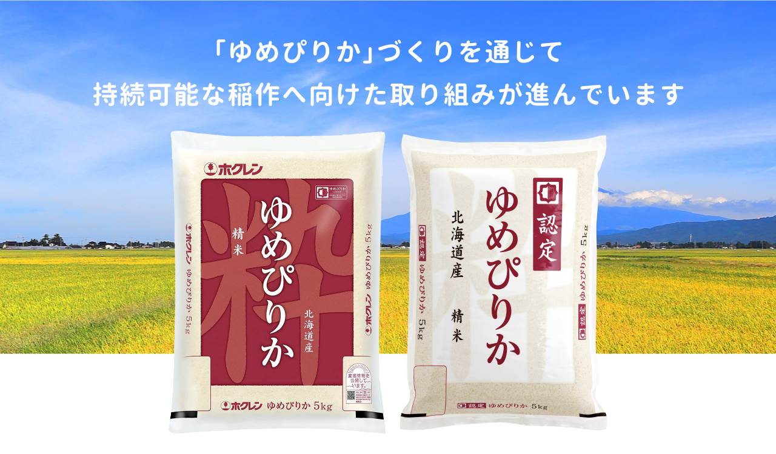

--- FILE ---
content_type: text/html; charset=UTF-8
request_url: https://www.hokkaido-kome.gr.jp/variety/yumepirika/sdgs/
body_size: 2407
content:
<!doctype html>
<html>
<head>
<meta charset="utf-8">
<meta name="viewport" content="width=device-width,initial-scale=1">
<title>ゆめぴりかSDGs</title>
<link rel="stylesheet" href="style.css">
<!-- Google Tag Manager -->
<script>(function(w,d,s,l,i){w[l]=w[l]||[];w[l].push({'gtm.start':
new Date().getTime(),event:'gtm.js'});var f=d.getElementsByTagName(s)[0],
j=d.createElement(s),dl=l!='dataLayer'?'&l='+l:'';j.async=true;j.src=
'https://www.googletagmanager.com/gtm.js?id='+i+dl;f.parentNode.insertBefore(j,f);
})(window,document,'script','dataLayer','GTM-5B245DG');</script>
<!-- End Google Tag Manager -->
<link rel="shortcut icon" type="image/x-icon" href="/assets/images/okome-favicon.ico">
</head>

<body>
<noscript><iframe src="https://www.googletagmanager.com/ns.html?id=GTM-5B245DG" height="0" width="0" style="display:none;visibility:hidden"></iframe></noscript>
<main>
	<div id="sdgs">
	<section class="sdgs_visual">
		<div class="sdgs_inner">
			<h1>
				<img src="img/title.png" alt="「ゆめぴりか」づくりを通じて持続可能な稲作へ向けた取り組みが進んでいます">
			</h1>
			<div class="sdgs_yumepirika"><img src="img/yumepirika.png" alt="ゆめぴりか"></div>
		</div>
	</section>
	<section class="sdgs_content">
		<div class="sdgs_inner">
		
		<div class="box">
			<h2 class="heading1">
				<img src="img/heading1.png" alt="環境負荷軽減を目指した「ゆめぴりか」づくり" class="pc">
				<img src="img/heading1-sp.png" alt="環境負荷軽減を目指した「ゆめぴりか」づくり" class="sp">
			</h2>
			<p>令和3年5月に農林水産省により食料・農林水産業の生産力向上と持続性の両立に向けて策定された「みどりの食料システム戦略」。これを踏まえ、「ゆめぴりか」ブランドの更なる価値向上へ向けた取り組みが、生産現場の実態を加味しながら始まっています。</p>
		</div>
		

			
		<div class="box">
			<h2 class="heading3">
				<img src="img/heading2.png" alt="稲作で発生するメタンの削減は大きな課題" class="pc">
				<img src="img/heading2-sp.png" alt="稲作で発生するメタンの削減は大きな課題" class="sp">
			</h2>
		  <p>国内の農林水産分野の温室効果ガス排出量の3割弱は稲作が占めており（図1）、二酸化炭素の約25倍の温室効果があるメタンが主で、湛水した水田土壌が還元状態になり、酸素のない状態で活発に活動するメタン生成菌が、有機物を分解する過程で発生。稲わらのすき込みはメタン発生を高めることが分かっています（図2）。</p>

			<div class="image_wrap image_wrap_narrow">
				<figure><img class="circle_chart" src="img/image1.png" alt="図1.国内の農林水産分野の温室効果ガス排出量（2019年度） ">
<figcaption class="small_cap">図1.国内の農林水産分野の温室効果ガス排出量（2019年度） 注：温室効果は、二酸化炭素（CO²）に比べメタン（CH4）で25倍、一酸化二窒素（N²O）では298倍。 出典：温室効果ガスインベントリオフィス(GIO)（「農業分野における気候変動・地球温暖化対策について」2021年12月農林水産省）</figcaption>
				</figure>
	  	  	</div>
			<div class="image_wrap image_wrap_narrow">
				<figure><img src="img/image2.jpg" alt="図2. メタンが水田で発生するしくみ（出典：農研機構）">
			<figcaption class="small_cap">図2. メタンが水田で発生するしくみ（出典：農研機構）</figcaption>
				</figure>
			</div>
			
		</div>

		<div class="box">
			<h2 class="heading2">
				<img src="img/heading3.png" alt="環境に配慮した取り組み「秋すき込み」と「搬出」" class="pc">
				<img src="img/heading3-sp.png" alt="環境に配慮した取り組み「秋すき込み」と「搬出」" class="sp">
			</h2>
		  <p>「北海道米の新たなブランド形成協議会」では、「ゆめぴりか」における良質米の生産と環境負荷軽減に繋がる取り組みとして、水田から発生する温室効果ガス（メタン）の削減に向けて、収穫後稲わらの「秋すき込み」・「搬出」を励行しています。<br>
	※メタンは同量の二酸化炭素と比較して25倍の温室効果があると言われております。（温室効果ガスインベントリより）</p>

			<div class="image_wrap">
				<figure><img src="img/image3.jpg" alt="水田"><figcaption>秋すき込み</figcaption></figure>
			</div>

			<div class="image_wrap">
				<figure><img src="img/image4.jpg" alt="水田">
					<figcaption><span>搬出</span><span>※北海道農産協会資料より引用</span></figcaption>
				</figure>
			</div>

			<div class="image_wrap"><img src="img/image5.jpg" alt="温室効果ガス（メタン）発生の春すき込みとの比較"></div>
		</div>


		<div class="box">
			<h2 class="heading4">
				<img src="img/heading4.png" alt="生産者の努力で、メタン削減目標達成へ" class="pc">
				<img src="img/heading4-sp.png" alt="生産者の努力で、メタン削減目標達成へ" class="sp">
			</h2>
			<p>「ゆめぴりか」における 「秋すき込み」・「搬出」 の実施率は、2021年産51％から、2022年産69％に上昇し、目標としていた70％をほぼ達成。前年と比較すると温室効果ガス（メタン）の削減量は約１割と見込まれます。<br>
	※北海道米の新たなブランド形成協議会事務局調べ</p>
			<div class="image_wrap"><img src="img/image6.png" alt="北海道米の新たなブランド形成協議会で定める収穫後稲わらの秋すき込み・搬出実施目標"></div>
			<div class="image_wrap"><img src="img/image7.png" alt="認定マーク付き「ゆめぴりか」はメタンガスを前年より1割削減しました。"></div>
		</div>

		<div class="box">
			<h2 class="heading6">
				<img src="img/heading6.png" alt="ＳＤＧｓとの繋がり" class="pc">
				<img src="img/heading6-sp.png" alt="ＳＤＧｓとの繋がり" class="sp">
			</h2>
			<div class="wrap">
				<div class="inner">
					<div class="body">
						<p class="text">稲わら搬出・秋すき込みに取り組むことで、良質米生産と環境負荷低減による持続的な米生産に繋がります。</p>
					</div>
					<div class="images">
						<figure class="img">
							<img src="img/sdg_icon_02_ja_2.png" alt="2 飢餓をゼロに">
						</figure>
					</div>
				</div>
				<div class="inner">
					<div class="body">
						<p class="text">環境負荷低減を目指し、目標値を掲げて、稲わら搬出・秋すき込みに取り組んでいます。</p>
					</div>
					<div class="images">
						<figure class="img">
							<img src="img/sdg_icon_12_ja_2.png" alt="12 つくる責任つかう責任">
						</figure>
					</div>
				</div>
			</div>
		</div>

		</div>
	</section>
	</div>
</main>
</body>
</html>


--- FILE ---
content_type: text/css
request_url: https://www.hokkaido-kome.gr.jp/variety/yumepirika/sdgs/style.css
body_size: 795
content:
/* CSS Document */

* {
    box-sizing: border-box;
    min-height: 0%;
}
html {
    background: #fff;
    color: #333;
	margin: 0;
    padding: 0;
}
body {
    color: #231815;
    font-family: 'Noto Sans JP', sans-serif;
    font-size: 16px;
    line-height: 1.5;
    margin: 0;
    padding: 0;
}
h1,h2,p {
	margin:0;
	padding:0;
}
h1,h2 {
	font-size:100%;
	font-weight:400;
}
img {
	vertical-align: top;
	font-size:0;
	line-height: 0;
}
.pc {
	display:block;
}
.sp {
	display:none;
}
br.sp,
img.sp,
span.sp {
	display:none;
}
br.pc,
img.pc,
span.pc {
	display:inline;
}

@media screen and (max-width: 767px) {
	.sp-block {
		display: block;
	}
	.pc {
		display:none;
  	}
	.sp {
		display:block;
	}

  br.sp,
  img.sp,
  span.sp {
		display:inline;
	}

  br.pc,
  img.pc,
  span.pc {
		display:none;
}
}

/* #sdgs
---------------------------------------*/

#sdgs .sdgs_inner {
	width: 1000px;
	min-width: 1000px;
	margin: auto;
}
#sdgs .sdgs_visual {
	background-image: url("img/header_bg.jpg");
	background-repeat: no-repeat;
	background-position: top center;
	padding-bottom: 60px;
	min-width: 1000px;
}
#sdgs .sdgs_visual h1 {
	display: flex;
	justify-content: center;
	padding: 65px 0 40px 0;
}
#sdgs .sdgs_visual .sdgs_yumepirika {
	display: flex;
	justify-content: center;
}
#sdgs .box {
	width: 940px;
	min-width: 940px;
	margin: 0 auto 170px auto;
}
#sdgs .box h2 {
	display: flex;
	justify-content: center;
	margin-bottom: 60px;
}
#sdgs .box p {
	font-size: 20px;
	line-height: 2;
	margin-bottom: 60px;
}
#sdgs .image_wrap {
	display: flex;
	justify-content: center;
	margin-bottom: 60px;
}
#sdgs .image_wrap_narrow {
	width: 750px;
	margin-left: auto;
	margin-right: auto;
}
#sdgs figure {
	margin: 0 auto;
	text-align: center;
}
#sdgs figure .circle_chart {
	margin-bottom: 30px;
}
#sdgs figure figcaption {
	display: flex;
	justify-content: space-between;
	text-align: left;
	line-height: 1.8;
	font-size: 20px;
	padding: 1em 0 0 0;
}
#sdgs figure figcaption.small_cap {
	font-size: 18px;
}

#sdgs .inner {
	display: flex;
	gap: 30px;
	align-items: center;
}

#sdgs .inner + .inner {
	padding-top: 20px;
	margin-top: 20px;
	position: relative;
}

#sdgs .inner + .inner::before {
	content: "";
	position: absolute;
	top: 0;
	left: 0;
	border-top: solid 1px #999;
	width: 760px;
}

#sdgs .inner .body {
	flex: 1;
}

#sdgs .inner .body .text {
	margin-bottom: 0;
}

#sdgs .inner .body .note {
	margin-bottom: 0;
	font-size: 16px;
}

#sdgs .inner .images {
	display: flex;
	gap: 15px;
	width: 150px;
}

#sdgs .inner .images .img {
	width: 150px;
	text-align: left !important;
	margin: 0;
}

#sdgs .inner .images img {
	width: 100%;
	height: auto;
}

@media screen and (max-width: 1120px) {

}

@media screen and (max-width: 767px) {
	#sdgs .sdgs_visual {
		background-image: url("img/header_bg-sp.jpg");
		background-size: 100% auto;
		padding-bottom: calc(100vw * (50/750));
		min-width: 100%;
	}
	#sdgs .sdgs_visual h1 {
		display: flex;
		justify-content: center;
		padding: calc(100vw * (40/750)) 0 calc(100vw * (55/750)) 0;
	}
	#sdgs .sdgs_visual h1 img {
		width: calc(100vw * (640/750));
	}
	#sdgs .sdgs_visual .sdgs_yumepirika img {
		width: calc(100vw * (500/750));
	}
	#sdgs img {
		max-width: 100%;
		height: auto;
	}
	#sdgs .sdgs_inner {
		width: 100%;
		min-width: auto;
		padding: 0 calc(100vw * (40/750));
	}
	#sdgs .box {
		width: 100%;
		min-width: auto;
		margin: 0 auto calc(100vw * (90/750)) auto;
	}
	#sdgs .box h2 {
		margin-bottom: calc(100vw * (50/750));
	}
	#sdgs .box .heading1 img {
		width: calc(100vw * (611/750));
	}
	#sdgs .box .heading2 img {
		width: calc(100vw * (333/750));
	}
	#sdgs .box .heading3 img {
		width: calc(100vw * (580/750));
	}
	#sdgs .box .heading4 img {
		width: calc(100vw * (534/750));
	}
	#sdgs .box .heading5 img {
		width: calc(100vw * (545/750));
	}
	#sdgs .box .heading6 img {
		width: calc(100vw * (246/750));
	}
	#sdgs .box p {
		font-size: 0.875rem;
		margin-bottom: calc(100vw * (60/750));
	}
	#sdgs .image_wrap {
		margin-bottom: calc(100vw * (30/750));
	}
	#sdgs .image_wrap_narrow {
		width: calc(100vw * (500/750));
	}
	#sdgs figure figcaption {
		padding: 0.2em 0 0 0;
		font-size: 0.875rem;
	}
	#sdgs figure figcaption.small_cap {
		font-size: 0.785rem;
	}
	#sdgs figure .circle_chart {
		margin-bottom: calc(100vw * (30/750));
	}

	#sdgs .inner {
    gap: 10px;
	}

	#sdgs .inner + .inner::before {
    width: 100%;
	}
	
	#sdgs .inner .images {
		flex-direction: column;
    gap: 10px;
    width: 20%;
	}

	#sdgs .inner .images .img {
    width: 100%;
	}

	#sdgs .inner .body .note {
		font-size: 0.8rem;
	}
}